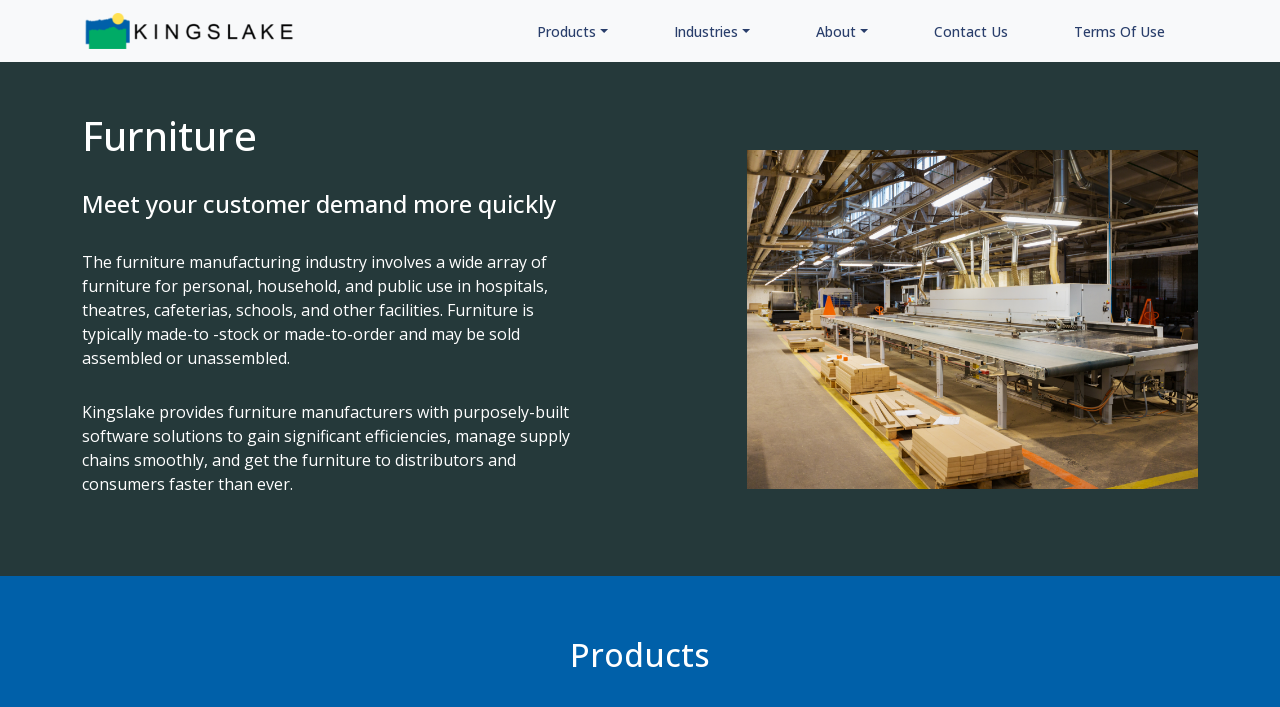

--- FILE ---
content_type: text/css
request_url: https://kingslake.com/wp-content/uploads/rmp-menu/css/rmp-menu.css?ver=15.42.07
body_size: 10777
content:
#rmp_menu_trigger-2538{width: 55px;height: 55px;position: relative;top: 15px;border-radius: 5px;display: none;text-decoration: none;right: 5%;background: transparent;transition: transform 0.5s, background-color 0.5s}#rmp_menu_trigger-2538 .rmp-trigger-box{width: 25px;color: #fff}#rmp_menu_trigger-2538 .rmp-trigger-icon-active, #rmp_menu_trigger-2538 .rmp-trigger-text-open{display: none}#rmp_menu_trigger-2538.is-active .rmp-trigger-icon-active, #rmp_menu_trigger-2538.is-active .rmp-trigger-text-open{display: inline}#rmp_menu_trigger-2538.is-active .rmp-trigger-icon-inactive, #rmp_menu_trigger-2538.is-active .rmp-trigger-text{display: none}#rmp_menu_trigger-2538 .rmp-trigger-label{color: #fff;pointer-events: none;line-height: 13px;font-family: inherit;font-size: 14px;display: inline;text-transform: inherit}#rmp_menu_trigger-2538 .rmp-trigger-label.rmp-trigger-label-top{display: block;margin-bottom: 12px}#rmp_menu_trigger-2538 .rmp-trigger-label.rmp-trigger-label-bottom{display: block;margin-top: 12px}#rmp_menu_trigger-2538 .responsive-menu-pro-inner{display: block}#rmp_menu_trigger-2538 .responsive-menu-pro-inner, #rmp_menu_trigger-2538 .responsive-menu-pro-inner::before, #rmp_menu_trigger-2538 .responsive-menu-pro-inner::after{width: 25px;height: 3px;background-color: #000000;border-radius: 4px;position: absolute}#rmp_menu_trigger-2538.is-active .responsive-menu-pro-inner, #rmp_menu_trigger-2538.is-active .responsive-menu-pro-inner::before, #rmp_menu_trigger-2538.is-active .responsive-menu-pro-inner::after{background-color: #000000}#rmp_menu_trigger-2538:hover .responsive-menu-pro-inner, #rmp_menu_trigger-2538:hover .responsive-menu-pro-inner::before, #rmp_menu_trigger-2538:hover .responsive-menu-pro-inner::after{background-color: #000000}@media screen and (max-width: 8000px){#rmp_menu_trigger-2538{display: block}#rmp-container-2538{position: fixed;top: 0;margin: 0;transition: transform 0.5s;overflow: auto;display: block;width: 100%;max-width: 100px;min-width: 100px;background-color: #f3f3f3;background-image: url("");height: 100%;left: 0;padding-top: 0px;padding-left: 0px;padding-bottom: 0px;padding-right: 0px}#rmp-menu-wrap-2538{padding-top: 10px;padding-left: 20%;padding-bottom: 10px;padding-right: 20%}#rmp-menu-wrap-2538 .rmp-menu, #rmp-menu-wrap-2538 .rmp-submenu{width: 100%;box-sizing: border-box;margin: 0;padding: 0}#rmp-menu-wrap-2538 .rmp-submenu-depth-1 .rmp-menu-item-link{padding-left: 10%}#rmp-menu-wrap-2538 .rmp-submenu-depth-4 .rmp-menu-item-link{padding-left: 25%}#rmp-menu-wrap-2538 .rmp-submenu.rmp-submenu-open{display: block}#rmp-menu-wrap-2538 .rmp-menu-item{width: 100%;list-style: none;margin: 0}#rmp-menu-wrap-2538 .rmp-menu-item-link{height: 40px;line-height: 40px;font-size: 14px;border-bottom: 0px solid #212121;font-family: inherit;color: #000000;text-align: left;background-color: inherit;font-weight: 600;letter-spacing: 0px;display: block;box-sizing: border-box;width: 100%;text-decoration: none;position: relative;overflow: hidden;transition: background-color 0.5s, border-color 0.5s, 0.5s;padding: 0 5%;padding-right: 50px}#rmp-menu-wrap-2538 .rmp-menu-item-link:after, #rmp-menu-wrap-2538 .rmp-menu-item-link:before{display: none}#rmp-menu-wrap-2538 .rmp-menu-item-link:hover{color: #000000;border-color: #212121;background-color: inherit}#rmp-menu-wrap-2538 .rmp-menu-item-link:focus{outline: none;border-color: unset;box-shadow: unset}#rmp-menu-wrap-2538 .rmp-menu-item-link .rmp-font-icon{height: 40px;line-height: 40px;margin-right: 10px;font-size: 14px}#rmp-menu-wrap-2538 .rmp-menu-current-item .rmp-menu-item-link{color: #000000;border-color: #212121;background-color: inherit}#rmp-menu-wrap-2538 .rmp-menu-current-item .rmp-menu-item-link:hover{color: #000000;border-color: #3f3f3f;background-color: inherit}#rmp-menu-wrap-2538 .rmp-menu-subarrow{position: absolute;top: 0;bottom: 0;text-align: center;overflow: hidden;background-size: cover;overflow: hidden;right: 0;border-left-style: solid;border-left-color: currentColor;border-left-width: 0px;height: 40px;width: 40px;color: #000000;background-color: inherit}#rmp-menu-wrap-2538 .rmp-menu-subarrow:hover{color: #000000;background-color: inherit}#rmp-menu-wrap-2538 .rmp-menu-subarrow .rmp-font-icon{margin-right: unset}#rmp-menu-wrap-2538 .rmp-menu-subarrow *{vertical-align: middle;line-height: 40px}#rmp-menu-wrap-2538 .rmp-menu-subarrow-active{display: block;background-size: cover;color: #000000;border-color: currentColor;background-color: inherit}#rmp-menu-wrap-2538 .rmp-menu-subarrow-active:hover{color: #000000;border-color: #3f3f3f;background-color: inherit}#rmp-menu-wrap-2538 .rmp-submenu{display: none}#rmp-menu-wrap-2538 .rmp-submenu .rmp-menu-item-link{height: 40px;line-height: 40px;letter-spacing: 0px;font-size: 16px;border-bottom: 0px solid currentColor;font-family: inherit;font-weight: 600;color: #707070;text-align: left;background-color: inherit}#rmp-menu-wrap-2538 .rmp-submenu .rmp-menu-item-link:hover{color: #707070;background-color: inherit}#rmp-menu-wrap-2538 .rmp-submenu .rmp-menu-current-item .rmp-menu-item-link{color: #707070;border-color: currentColor;background-color: inherit}#rmp-menu-wrap-2538 .rmp-submenu .rmp-menu-current-item .rmp-menu-item-link:hover{color: #707070;background-color: inherit}#rmp-menu-wrap-2538 .rmp-menu-item-description{margin: 0;padding: 5px 5%;opacity: 0.8;color: #000000}#rmp-search-box-2538{display: block;padding-top: 20px;padding-left: 20%;padding-bottom: 0px;padding-right: 20%}#rmp-search-box-2538 .rmp-search-form{margin: 0}#rmp-search-box-2538 .rmp-search-box{background: rgba(255, 255, 255, 0);border: 1px solid #aaaaaa;color: #000000;width: 100%;padding: 0 5%;border-radius: 30px;height: 45px;-webkit-appearance: none}#rmp-search-box-2538 .rmp-search-box::placeholder{color: #aaaaaa}#rmp-search-box-2538 .rmp-search-box:focus{background-color: rgba(255, 255, 255, 0);outline: 2px solid #aaaaaa;color: #000000}#rmp-menu-title-2538{background-color: inherit;color: #000000;text-align: center;font-size: 18px;padding-top: 15%;padding-left: 20%;padding-bottom: 10px;padding-right: 20%;font-weight: 400;transition: background-color 0.5s, border-color 0.5s, color 0.5s}#rmp-menu-title-2538:hover{background-color: inherit;color: #000000}#rmp-menu-title-2538 > a{color: #000000;width: 100%;background-color: unset;text-decoration: none}#rmp-menu-title-2538 > a:hover{color: #000000}#rmp-menu-title-2538 .rmp-font-icon{font-size: 18px}#rmp-menu-title-2538 .rmp-menu-title-image{width: 60%;height: 60px}#rmp-menu-additional-content-2538{padding-top: 0%;padding-left: 20%;padding-bottom: 0%;padding-right: 20%;color: #a5a5a5;text-align: center;font-size: 10px}}.rmp-container{display: none;visibility: visible;padding: 0px 0px 0px 0px;z-index: 99998;transition: all 0.3s}.rmp-container.rmp-fade-top, .rmp-container.rmp-fade-left, .rmp-container.rmp-fade-right, .rmp-container.rmp-fade-bottom{display: none}.rmp-container.rmp-slide-left, .rmp-container.rmp-push-left{transform: translateX(-100%);-ms-transform: translateX(-100%);-webkit-transform: translateX(-100%);-moz-transform: translateX(-100%)}.rmp-container.rmp-slide-left.rmp-menu-open, .rmp-container.rmp-push-left.rmp-menu-open{transform: translateX(0);-ms-transform: translateX(0);-webkit-transform: translateX(0);-moz-transform: translateX(0)}.rmp-container.rmp-slide-right, .rmp-container.rmp-push-right{transform: translateX(100%);-ms-transform: translateX(100%);-webkit-transform: translateX(100%);-moz-transform: translateX(100%)}.rmp-container.rmp-slide-right.rmp-menu-open, .rmp-container.rmp-push-right.rmp-menu-open{transform: translateX(0);-ms-transform: translateX(0);-webkit-transform: translateX(0);-moz-transform: translateX(0)}.rmp-container.rmp-slide-top, .rmp-container.rmp-push-top{transform: translateY(-100%);-ms-transform: translateY(-100%);-webkit-transform: translateY(-100%);-moz-transform: translateY(-100%)}.rmp-container.rmp-slide-top.rmp-menu-open, .rmp-container.rmp-push-top.rmp-menu-open{transform: translateY(0);-ms-transform: translateY(0);-webkit-transform: translateY(0);-moz-transform: translateY(0)}.rmp-container.rmp-slide-bottom, .rmp-container.rmp-push-bottom{transform: translateY(100%);-ms-transform: translateY(100%);-webkit-transform: translateY(100%);-moz-transform: translateY(100%)}.rmp-container.rmp-slide-bottom.rmp-menu-open, .rmp-container.rmp-push-bottom.rmp-menu-open{transform: translateX(0);-ms-transform: translateX(0);-webkit-transform: translateX(0);-moz-transform: translateX(0)}.rmp-container::-webkit-scrollbar{width: 0px}.rmp-container ::-webkit-scrollbar-track{box-shadow: inset 0 0 5px transparent}.rmp-container ::-webkit-scrollbar-thumb{background: transparent}.rmp-container ::-webkit-scrollbar-thumb:hover{background: transparent}.rmp-container .rmp-menu-wrap .rmp-menu{transition: none;border-radius: 0;box-shadow: none;background: none;border: 0;bottom: auto;box-sizing: border-box;clip: auto;color: #666;display: block;float: none;font-family: inherit;font-size: 14px;height: auto;left: auto;line-height: 1.7;list-style-type: none;margin: 0;min-height: auto;max-height: none;opacity: 1;outline: none;overflow: visible;padding: 0;position: relative;pointer-events: auto;right: auto;text-align: left;text-decoration: none;text-indent: 0;text-transform: none;transform: none;top: auto;visibility: inherit;width: auto;word-wrap: break-word;white-space: normal}.rmp-container .rmp-menu-additional-content{display: block;word-break: break-word}.rmp-container .rmp-menu-title{display: flex;flex-direction: column}.rmp-container .rmp-menu-title .rmp-menu-title-image{max-width: 100%;margin-bottom: 15px;display: block;margin: auto;margin-bottom: 15px}button.rmp_menu_trigger{z-index: 999999;overflow: hidden;outline: none;border: 0;display: none;margin: 0;transition: transform 0.5s, background-color 0.5s;padding: 0}button.rmp_menu_trigger .responsive-menu-pro-inner::before, button.rmp_menu_trigger .responsive-menu-pro-inner::after{content: "";display: block}button.rmp_menu_trigger .responsive-menu-pro-inner::before{top: 10px}button.rmp_menu_trigger .responsive-menu-pro-inner::after{bottom: 10px}button.rmp_menu_trigger .rmp-trigger-box{width: 40px;display: inline-block;position: relative;pointer-events: none;vertical-align: super}.admin-bar .rmp-container, .admin-bar .rmp_menu_trigger{margin-top: 32px !important}@media screen and (max-width: 782px){.admin-bar .rmp-container, .admin-bar .rmp_menu_trigger{margin-top: 46px !important}}.rmp-menu-trigger-boring .responsive-menu-pro-inner{transition-property: none}.rmp-menu-trigger-boring .responsive-menu-pro-inner::after, .rmp-menu-trigger-boring .responsive-menu-pro-inner::before{transition-property: none}.rmp-menu-trigger-boring.is-active .responsive-menu-pro-inner{transform: rotate(45deg)}.rmp-menu-trigger-boring.is-active .responsive-menu-pro-inner:before{top: 0;opacity: 0}.rmp-menu-trigger-boring.is-active .responsive-menu-pro-inner:after{bottom: 0;transform: rotate(-90deg)}

--- FILE ---
content_type: text/css
request_url: https://kingslake.com/wp-content/themes/kingslake/style.css?ver=6.9
body_size: 16808
content:
/*
Theme Name: Kinglake Engineering Systems
Theme URI: http://kingslake.com/
Author:Mileee Web Creatives
Author URI: https://mileee.com/
Description: Main website for Kingslake Engineering Systems
Version: 1.0
Text Domain: kingslake
*/

body {
    font-family: 'Open Sans', sans-serif;
}

a, a:hover, a:visited, a:focus, a:focus-visible {
    color: inherit;
    text-decoration: none;
}

a.navbar-brand {
    max-width: 220px;
}

.navbar-light .navbar-nav .nav-link {
    color: #000000;
    font-weight: 600;
}

.navbar-light .navbar-nav li:not(:last-child) {
    margin-right: 40px;
}

.slider-wrap {
    background-color: #f8f8f8;
}

.slider-content {
    max-width: 600px;
}

.slider-content h1 {
    margin-bottom: 30px;
}

.slider-content p {
    max-width: 500px;
    margin-bottom: 30px;
}

a.tell-more {
    color: #f8f8f8;
    padding: 12px 30px;
    border-radius: 50px;
    background: #252525;
    border: 2px solid #252525;
    transition: all 0.5s;
}
a.tell-more:hover {
    color: #252525;
    background-color: transparent;
    border: 2px solid #252525;
    transition: all 0.5s;
}
a.view-details {
    color: #fff;
    padding: 5px 20px;
    border-radius: 25px;
    background-color: transparent;
    border: 2px solid #fff;
    transition: all 0.5s;
}
a.view-details:hover {
    color: #0060a9;
    background: #fff;
    border: 2px solid #fff;
    transition: all 0.5s;
}
/* Header */
.navbar {
	z-index: 9;
	padding-right: 2.5vw!important;
    padding-left: 2.5vw!important;
}

ul#menu-main-menu > li.menu-item {
    margin: 0 25px;
}

.navbar-expand-lg .navbar-nav .nav-link {
	color: #293E6B;
	font-size: 14px;
	font-weight: 500;
	text-transform: uppercase; text-transform: capitalize;
}

.navbar-expand-lg .navbar-nav li.current-menu-item .nav-link {
	color: #00ab66;
}

.navbar-light .navbar-toggler {
    color: transparent;
    border-color: transparent;
}

#menu-main-menu ul li.dropdown .dropdown-menu a {
    color: #687797;
}

#menu-main-menu.dropdown-item:focus, 
#menu-main-menu.dropdown-item:hover {
    color: #fff!important;
    text-decoration: none;
    background-color: #4ca7bc;
}

#menu-main-menu.dropdown-item.active, 
#menu-main-menu.dropdown-item:active {
    color: #fff;
    text-decoration: none;
    background-color: #4ca7bc;
}

#menu-main-menu .dropdown-menu {
    display: block;
    opacity: 0;
    visibility: hidden;
    border-radius: 0;
    border: none;
    border-radius: 7px;
    box-shadow: 0 2px 30px 0px rgb(0 0 0 / 20%);
    transform: translateY(20%);
    transition: all .5s;
}

#menu-main-menu .dropdown-menu li a {
	color: #293E6B;
	font-size: 14px;
	font-weight: 500;
	line-height: 36px;
	padding: 0 10px!important;
	background: transparent;
	transition: all 0.5s;
}

#menu-main-menu li a:hover,
#menu-main-menu ul li.dropdown .dropdown-menu a:hover {
	color: rgb(0 171 102 / 70%);
    transition: all 0.5s;
}

.dropdown-item.active, .dropdown-item:active {
    color: #fff;
    text-decoration: none;
    background-color: transparent;
}

#menu-main-menu .dropdown:hover .dropdown-menu {
    opacity: 1;
    visibility: visible;
    transform: translateY(0%);
}

#menu-main-menu .dropdown-menu:before {
    bottom: 100%;
    left: 10%;
    border: solid transparent;
    content: " ";
    height: 0;
    width: 0;
    position: absolute;
    pointer-events: none;
    border-bottom-color: #fff;
    border-width: 7px;
}

#menu-main-menu .dropdown-menu a.dropdown-item {
    padding-top: 7px;
    padding-bottom: 7px;
}

.navbar-light .navbar-nav .nav-link:focus, 
.navbar-light .navbar-nav .nav-link:hover {
	color: rgb(241 90 46 / 70%);
	transition: all 0.5s;
}

span.menu-line {
	display: block;
	width: 20px; width: 30px;
	height: 2px; height: 3px;
	border-radius: 10px;
	background: #F15A29;
}


.process-wrap {
    padding: 60px 0;
    background: #E9D30B;
}

.process-wrap h2 {
    font-size: 36px;
    line-height: inherit;
    max-width: 800px;
    margin: 0 auto 50px;
}

.single-process-item {
    padding-right: 75px;
    margin-bottom: 50px;
}

.single-process-item img {
    max-width: 64px;
}

.single-process-item h3 {
    font-size: 18px;
    line-height: inherit;
    margin-bottom: 10px;
}

.single-process-item p {
    font-size: 15px;
    line-height: inherit;
}

.impact-wrap {
    padding: 80px 0;
    background: #0060A9;
}

.impact-wrap h4 {
    color: #fff;
    font-size: 36px;
    font-weight: 700;
    margin-bottom: 75px;
}

.impact-wrap h5 {
    color: #fff;
    font-size: 60px;
}

.impact-wrap p {
    color: #fff;
    font-size: 18px;
}

.client-wrap {
    padding: 80px 0;
    background-color: #EBECEE;
}

.client-wrap h4 {
    font-size: 36px;
    font-weight: 700;
    margin-bottom: 60px;
}

#home-clients.owl-carousel .owl-stage,
#home-partners.owl-carousel .owl-stage {
    display: flex;
    align-items: center;
}

#home-clients.owl-carousel .owl-item img,
#home-partners.owl-carousel .owl-item img {
    width: auto;
}

.home-news {
    padding: 80px 0;
}

.home-news h5 {
    font-size: 36px;
    font-weight: 700;
    margin-bottom: 75px;
}

.blog-news img {
    border-radius: 7px;
    margin-bottom: 30px;
}

.blog-news h6 {
    color: #0E0D0D;
    font-size: 16px;
    font-weight: 400;
    margin-bottom: 25px;
}

.blog-news span {
    color: #252525;
    font-size: 13px;
	font-weight: bold;
}

.home-partners {
    padding: 80px 0;
    background: #EBECEE;
}

.home-partners h6 {
    color: #0E0D0D;
    font-size: 36px;
    font-weight: 700;
    margin-bottom: 30px;
}

.order-wrap {
    color: #fff;
    padding: 50px 0;
    background: #00AB66;
}

.order-wrap a {
    padding: 12px 30px;
    border: 2px solid #fff;
    border-radius: 50px;
}

/* About */
.about-wrap .page-banner-wrap {
	padding: 80px 0;
    background: #D4E3F6;
}

.wwa-wrap {
    padding: 70px 0;
}

.wwa-wrap h2 {
    color: #2A2A2A;
    font-size: 28px;
    font-weight: 700;
    margin-bottom: 30px;
}

.wwa-wrap p {
    color: #5F5F5F;
    font-size: 16px;
}

.leadership-wrap {
    padding: 50px 0;
    background: #EFEFEF;
}

.leadership-wrap h3 {
    color: #2A2A2A;
    font-size: 28px;
    font-weight: 700;
    margin-bottom: 50px;
}

.single-leadership-item {
    position: relative;
    text-align: center;
}

.single-leadership-item img {
    border-radius: 6px;
    margin-bottom: 15px;
}

.single-leadership-item h4 {
    font-size: 18px;
    font-weight: 700;
    margin: 0;
}

.single-leadership-item p {
    color: #252525;
    font-size: 13px;
}

.team-wrap {
    padding: 50px 0;
}

.team-wrap h3 {
    color: #2A2A2A;
    font-size: 28px;
    font-weight: 700;
    margin-bottom: 50px;
}

.careers-wrap {
    padding: 50px 0;
    background: #EFEFEF;
}

.careers-wrap h5 {
    color: #2A2A2A;
    font-size: 28px;
    font-weight: 700;
    margin-bottom: 50px;
}

.single-career-wrap {
    position: relative;
    min-height: 130px;
    padding: 40px 30px;
    background: #fff;
    border-radius: 12px;
    box-shadow: 0 2px 3px rgb(0 0 0 / 16%);
    margin-bottom: 30px;
    transition: all 0.5s;
}

.single-career-wrap:hover {
    box-shadow: 0 4px 6px rgb(0 0 0 / 16%);
    transition: all 0.5s;
}

.single-career-wrap a {
    position: absolute;
    top: 0; left: 0;
    width: 100%; height: 100%;
    z-index: 1;
}

.single-career-wrap h6 {
    color: #0E0D0D;
    font-size: 15px;
    line-height: inherit;
    font-weight: 700;
}

.single-career-wrap span {
    color: #565656;
    font-size: 13px;
}

/* Careers */
.p-careers-wrap {
    background-color: #DED5CC;
}

.p-careers-wrap .page-banner-wrap {
    padding: 50px 0;
}

.careers {
    padding: 50px 0;
    background-color: #EFEFEF;
}

/* Contact */
.contact-wrap {
    padding: 50px 0 0;
    background: #ECEBE6;
}

.contact-wrap form {
    position: relative;
    padding: 50px 80px;
    margin-top: 80px;
    background: #fff;
    border-radius: 6px;
    box-shadow: 0 16px 40px rgb(0 0 0 / 16%);
}

.contact-wrap form h4 {
    color: #000;
    font-size: 22px;
    margin-bottom: 30px;
}

.contact-wrap form .form-control {
    color: #A9A9A9;
    font-size: 13px;
    height: 40px;
    border: 2px solid #DDDDDD;
    border-radius: 4px;
}

.contact-wrap form textarea.form-control {
    height: 120px;
}

.contact-wrap form .form-control:focus {
    outline: 0;
    box-shadow: none;
}

input#sendK {
    color: #fff;
    padding: 8px 40px;
    background-color: #008751;
    border-radius: 30px;
}

input#sendK:focus {
    outline: 0;
    box-shadow: none;
}

.branch-wrap {
    color: #fff;
    padding-top: 120px;
    background: #0060A9;
    margin-top: -50px;
}

.branch-wrap h2 {
    font-size: 36px;
    font-weight: 700;
    margin: 0;
}

.branch-wrap p {
    font-size: 15px;
    font-weight: 600;
    margin-bottom: 40px;
}

.single-branch h3 {
    font-size: 18px;
    font-weight: 600;
}

.single-branch address {
    font-size: 14px;
}

/* Single Products */
.k-products-wrap .page-banner-wrap {
    color: #fff;
    padding: 50px 0;
    background: #25393A;
}

.options-wrap {
    position: relative;
    padding: 50px 0;
    text-align: center;
}

.options-wrap img {
    margin-bottom: 12px;
 }

 .options-wrap p {
    color: #252525;
    font-size: 15px;
    font-weight: 700;
 }

.options-wrap .col-md-4 {
    margin-bottom: 30px;
}

.planning-wrap {
    color: #fff;
    padding: 60px 0;
    background: #0060A9;
}

.planning-wrap img {
    border-radius: 12px;
}

.pw-odd .col-md-7 {
    padding-left: 75px;
    border-left: 2px solid #E9D30B;
}

.pw-odd img {
    padding-right: 75px;
}

.pw-even {
    margin: 80px 0;
}

.pw-even .col-md-7 {
    padding-right: 75px;
    border-right: 2px solid #E9D30B;
}

.pw-even img {
    padding-left: 75px;
}

.planning-wrap-heading {
    padding: 60px 0;
	background-color : #0060a9;
	color: #fff;
}

.planning-wrap-heading h3 {
    font-size: 28px;
    font-weight: 700;
}

.planning-wrap-d {
    position: relative;
    color: #fff;
    background: #0060A9;
}

.planning-wrap-d img {
	padding-right: 0;
	padding-left: 0;
}

.planning-wrap-d .pwd {
	padding: 0 15% 0 5%;
}

.planning-wrap-d .pw-even {
	margin: 0;
}

.impact-wrap.impact-wrap-d {
	padding: 80px 0;
	background-color: #E9D30B;
}

.impact-wrap.impact-wrap-d h4,
.impact-wrap.impact-wrap-d h5,
.impact-wrap.impact-wrap-d p {
	color: #0E0D0D;
}

/* FAQ */
.faq-wrap {
    padding: 80px 0 0;
    background: #f9f9f9;
}

.faq-wrap h6 {
	font-size: 36px;
    font-weight: 700;
    margin-bottom: 0;
}

/* Accordion */
.accordion-wrap {
	/*padding: 0 15% 0 60px;*/
}

#accordionServices {
    padding: 80px 0;
}

.accordion-item:last-of-type .accordion-button.collapsed {
    border-bottom-right-radius: 0;
    border-bottom-left-radius: 0;
}

.accordion-item {
    background-color: transparent;
    border: none;
}

.accordion-button {
	color: #252525;
	font-size: 18px;
	font-weight: 600;
	font-family: 'Poppins', sans-serif;
	background-color: transparent;
	border-bottom: 1px solid #BEAA6A;
}

.accordion-body {
	padding: 30px;
}

.accordion-body strong {
 	color: #E3E8F2;
 	font-size: 16px;
 	font-weight: 600;
 	margin-bottom: 40px;
 	font-family: 'Poppins', sans-serif;
 }

.accordion-body p {
	color: #C6D2E2;
	font-size: 16px;
	font-weight: 400;
	font-family: 'Poppins', sans-serif;
}

.accordion-button {
	padding-left: 0;
	padding-right: 0;
	border-bottom: 1px solid #252525;
}

.accordion-button:not(.collapsed) {
	color: #252525;
	font-size: 18px;
	font-weight: 600;
	font-family: 'Poppins', sans-serif;
	background-color: transparent;
	border-bottom: 1px solid #252525;
}

.accordion-button:focus {
	box-shadow: none;
	border-color: transparent;
	border-bottom: 1px solid #252525;
}

.accordion-button:not(.collapsed)::after {
	color: #252525;
	content: "\f068";
    background-image: none;
    transform: rotate(-180deg);
    font-family: "fontAwesome";
}

.accordion-button::after {
	color: #252525;
    content: "\f067";
    background-image: none;
    font-family: "fontAwesome";
    transition: transform .2s ease-in-out;
}

/* Blog */
.p-news-wrap {
	color: #fff;
	padding: 80px 0;
	background-color: #000000;
}

.blog-news {
    position: relative;
    overflow: hidden;
    margin-bottom: 50px;
}

.blog-news a {
    position: absolute;
    top: 0; left: 0;
    width: 100%; height: 100%;
    z-index: 11;
}

/* Blog - Pagination */
.pagination .page-numbers {
	color: #0060a9;
	width: 32px;
    height: 32px;
    display: flex;
    align-items: center;
    justify-content: center;
    border-radius: 3px;
    margin: 0 5px;
    border: 2px solid #0060a9;
	transition: all 0.5s;
}

.pagination .page-numbers:hover {
	color: #fff;
	background: #0060a9;
	transition: all 0.5s;
}

.pagination span.page-numbers.current {
    color: #fff;
    border: 2px solid;
    border: 2px solid #0060a9;
    background: #0060a9;
}

/* Single Post */
.post-meta {
	margin: 40px 0;
}

.post-meta span {
	color: #0060A9;
	font-size: 18px;
	font-weight: 700;
}

.post-meta span:nth-child(even) {
	margin: 0 15px;
	padding: 0 15px;
	border-left: 2px solid #0060A9;
	border-right: 2px solid #0060A9;
}

.single-wrap h1 {
    color: #2A2A2A;
    font-size: 36px;
    font-weight: 700;
    margin-top: 30px;
    margin-bottom: 35px;
    line-height: inherit;
}

.post-tags {
	margin: 50px 0;
}

.post-tags ul li {
	padding: 8px 15px;
	border-radius: 6px;
	background-color: #EFEFEF;
}

.post-tags ul li:not(:last-child) {
	margin-right: 15px;
}

.post-tags ul li a {
	color: #727272;
}

/* Share Post */
.share-wrap {
    position: relative;
    text-align: center;
}

.share-wrap span {
	display: block;
	margin-bottom: 15px;
	font-weight: bold;
}

.share-wrap li {
	margin-bottom: 25px;
}

.share-wrap li a {
    transition: all 0.5s;
}

.share-wrap .fa {
	color: #060d2f;
    font-size: 30px;
    opacity: 0.60;
    transition: all 0.5s;
}

.share-wrap li a:hover .fa {
	color: #060d2f;
    opacity: 1;
    transition: all 0.5s;
}

.share-wrap.share-wrap-h {
	display: flex;
    align-items: center;
    justify-content: end;
    margin: 40px 0;
}

.share-wrap.share-wrap-h span {
	margin-right: 15px;
	margin-bottom: 0;
}

.share-wrap.share-wrap-h .list-unstyled {
	display: flex;
    margin: 0;
    align-items: center;
    justify-content: center;
}

.share-wrap.share-wrap-h .list-unstyled li {
	margin-right: 25px;
    margin-bottom: 0;
}

/* Footer */
.footer-top {
    padding: 20px 0;
    background: #222222;
}

.footer-top img {
    max-width: 200px;
}

.footer-middle {
    color: #fff;
    padding: 30px 0;
    background: #2A2A2A;
}

.footer-bottom {
    color: #fff;
    padding: 10px 0;
    background: #222222;
}

footer h6 {
    font-size: 18px;
    font-weight: 500;
    text-transform: uppercase;
}

footer h5 {
    color: #8F8F8F;
    font-size: 14px;
}

footer ul li {
    color: inherit;
}

footer ul li a {
    color: #8F8F8F;
    font-size: 13px;
    display: block;
    margin-bottom: 6px;
}

.footer-bottom p,
.footer-bottom a {
    color: #fff;
    font-size: 12px;
    margin: 0;
}

footer ul.social-connect li a {
    background: #2a2a2a;
    border-radius: 100%;
}

@media (min-width: 992px) {
	/* Mega Menu - Styling */
	#menu-main-menu li.has-mega-menu .dropdown-menu:before {
		left: 43%;
	}

	#menu-main-menu li.has-mega-menu .dropdown-menu .dropdown-toggle::after {
		content: none;
	}

	li.has-mega-menu > ul.dropdown-menu {
		width: 1000px;
		height: 413px;
		right: 0; margin-right: -500px;
		padding: 40px;
		background: #fff;
		border-radius: 7px;
		box-shadow: 0 8px 30px rgba(0, 0, 0, 8%);
	}

	li.mega-menu-column {
		width: 30%; width: 28%;
		display: inline-block;
	}

	li.mega-menu-column:nth-child(even) {
		margin: 0 3.33%;
	}

	li.mega-menu-column > a {
		color: #293E6B;
		font-size: 14px;
		font-weight: 500;
		text-transform: uppercase;
		line-height: 24px;
		padding: 0; padding-bottom: 12px;
		border-bottom: 1px solid #DBDDE6;
		background-color: transparent;
	}

	li.mega-menu-column:hover > a {
		background-color: transparent;
	}

	li.mega-menu-column .dropdown-menu:before {
		content: none!important;
	}

	li.mega-menu-column > ul.dropdown-menu {
		width: 100%;
		box-shadow: none!important;
	}

	li.mega-menu-column > ul.dropdown-menu li a {
		color: #687797;
		font-size: 14px;
		font-weight: 500;
		line-height: 36px;
		padding: 0!important;
		transition: all 0.5s;
	}

	li.mega-menu-column > ul.dropdown-menu li:hover a {
		background-color: transparent;
		transition: all 0.5s;
	}
}

.cookie-custom-class table {
    width:100%;
}

.cookie-custom-class tbody, .cookie-custom-class td, .cookie-custom-class tfoot, .cookie-custom-class th, .cookie-custom-class thead, .cookie-custom-class tr {
    border-color: inherit;
    border-style: solid;
    border-width: 1px;
}
.cookie-custom-class table p {
    font-size: 14px;
    line-height: 22px;
}

.cookie-custom-class table tr td:first-child {
    width: 10%;
}

/* Large devices (desktops, less than 1200px) */
@media (min-width: 992px) and (max-width: 1199.98px) {
	
}

/* X-Large devices (large desktops, less than 1400px) */
@media (max-width: 1399.98px) { ... }

--- FILE ---
content_type: application/javascript
request_url: https://kingslake.com/wp-content/themes/kingslake/assets/js/site.js?ver=1.12.9
body_size: 841
content:
jQuery(document).ready(function ($) {
    $("#home-slide.owl-carousel").owlCarousel({
        loop: true,
        margin: 10,
        nav: true,
        responsive: {
            0: {
                items: 1,
            },
            600: {
                items: 1,
            },
            1000: {
                items: 1,
            },
        },
    });

    $('#home-clients.owl-carousel').owlCarousel({
        loop:true,
        margin:100,
        nav:true,
        responsive:{
            0:{
                items:1
            },
            600:{
                items:3
            },
            1000:{
                items:5
            }
        }
    });

    $('#home-partners.owl-carousel').owlCarousel({
        loop:true,
        margin:60,
        nav:true,
        responsive:{
            0:{
                items:1
            },
            600:{
                items:3
            },
            1000:{
                items:5
            }
        }
    });
});